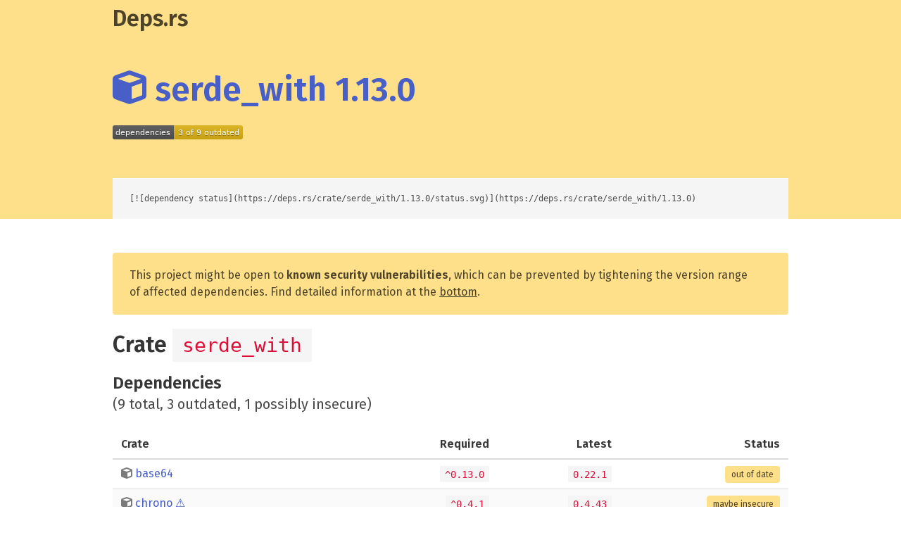

--- FILE ---
content_type: text/html; charset=utf-8
request_url: https://deps.rs/crate/serde_with/1.13.0
body_size: 4768
content:
<!DOCTYPE html><html><head><meta charset="utf-8"><meta name="viewport" content="width=device-width, initial-scale=1"><title>serde_with 1.13.0 - Deps.rs</title><link rel="icon" type="image/svg+xml" href="/static/logo.svg"><link rel="stylesheet" type="text/css" href="/static/style.d7f457c32dca3e1115ec4b2c4924f19b87d4d390.css"><link rel="stylesheet" type="text/css" href="https://fonts.googleapis.com/css?family=Fira+Sans:400,500,600"><link rel="stylesheet" type="text/css" href="https://fonts.googleapis.com/css?family=Source+Code+Pro"></head><body><section class="hero is-warning"><div class="hero-head"><header class="navbar"><div class="container"><div class="navbar-brand"><a class="navbar-item is-dark" href="https://deps.rs"><h1 class="title is-3">Deps.rs</h1></a></div></div></header></div><div class="hero-body"><div class="container"><h1 class="title is-1"><a href="https://crates.io/crates/serde_with/1.13.0"><svg xmlns="http://www.w3.org/2000/svg" viewBox="0 0 512 512"><!--! Font Awesome Free 6.2.0 by @fontawesome - https://fontawesome.com License - https://fontawesome.com/license/free (Icons: CC BY 4.0, Fonts: SIL OFL 1.1, Code: MIT License) Copyright 2022 Fonticons, Inc. --><path d="M234.5 5.7c13.9-5 29.1-5 43.1 0l192 68.6C495 83.4 512 107.5 512 134.6V377.4c0 27-17 51.2-42.5 60.3l-192 68.6c-13.9 5-29.1 5-43.1 0l-192-68.6C17 428.6 0 404.5 0 377.4V134.6c0-27 17-51.2 42.5-60.3l192-68.6zM256 66L82.3 128 256 190l173.7-62L256 66zm32 368.6l160-57.1v-188L288 246.6v188z"/></svg> serde_with 1.13.0</a></h1><img src="[data-uri]"></div></div><div class="hero-footer"><div class="container"><pre class="is-size-7">[![dependency status](https://deps.rs/crate/serde_with/1.13.0/status.svg)](https://deps.rs/crate/serde_with/1.13.0)</pre></div></div></section><section class="section"><div class="container"><div class="notification is-warning"><p>This project might be open to <b>known security vulnerabilities</b>, which can be prevented by tightening the version range of affected dependencies. Find detailed information at the <a href="#vulnerabilities">bottom</a>.</p></div><h2 class="title is-3">Crate <code>serde_with</code></h2><h3 class="title is-4">Dependencies</h3><p class="subtitle is-5">(9 total, 3 outdated, 1 possibly insecure)</p><table class="table is-fullwidth is-striped is-hoverable"><thead><tr><th>Crate</th><th class="has-text-right">Required</th><th class="has-text-right">Latest</th><th class="has-text-right">Status</th></tr></thead><tbody><tr><td><a class="has-text-grey" href="https://crates.io/crates/base64"><svg xmlns="http://www.w3.org/2000/svg" viewBox="0 0 512 512"><!--! Font Awesome Free 6.2.0 by @fontawesome - https://fontawesome.com License - https://fontawesome.com/license/free (Icons: CC BY 4.0, Fonts: SIL OFL 1.1, Code: MIT License) Copyright 2022 Fonticons, Inc. --><path d="M234.5 5.7c13.9-5 29.1-5 43.1 0l192 68.6C495 83.4 512 107.5 512 134.6V377.4c0 27-17 51.2-42.5 60.3l-192 68.6c-13.9 5-29.1 5-43.1 0l-192-68.6C17 428.6 0 404.5 0 377.4V134.6c0-27 17-51.2 42.5-60.3l192-68.6zM256 66L82.3 128 256 190l173.7-62L256 66zm32 368.6l160-57.1v-188L288 246.6v188z"/></svg></a> <a href="/crate/base64/0.13.1">base64</a></td><td class="has-text-right"><code>^0.13.0</code></td><td class="has-text-right"><code>0.22.1</code></td><td class="has-text-right"><span class="tag is-warning">out of date</span></td></tr><tr><td><a class="has-text-grey" href="https://crates.io/crates/chrono"><svg xmlns="http://www.w3.org/2000/svg" viewBox="0 0 512 512"><!--! Font Awesome Free 6.2.0 by @fontawesome - https://fontawesome.com License - https://fontawesome.com/license/free (Icons: CC BY 4.0, Fonts: SIL OFL 1.1, Code: MIT License) Copyright 2022 Fonticons, Inc. --><path d="M234.5 5.7c13.9-5 29.1-5 43.1 0l192 68.6C495 83.4 512 107.5 512 134.6V377.4c0 27-17 51.2-42.5 60.3l-192 68.6c-13.9 5-29.1 5-43.1 0l-192-68.6C17 428.6 0 404.5 0 377.4V134.6c0-27 17-51.2 42.5-60.3l192-68.6zM256 66L82.3 128 256 190l173.7-62L256 66zm32 368.6l160-57.1v-188L288 246.6v188z"/></svg></a> <a href="/crate/chrono/0.4.43">chrono</a> <a href="#vulnerabilities" title="has known vulnerabilities">⚠️</a></td><td class="has-text-right"><code>^0.4.1</code></td><td class="has-text-right"><code>0.4.43</code></td><td class="has-text-right"><span class="tag is-warning">maybe insecure</span></td></tr><tr><td><a class="has-text-grey" href="https://crates.io/crates/doc-comment"><svg xmlns="http://www.w3.org/2000/svg" viewBox="0 0 512 512"><!--! Font Awesome Free 6.2.0 by @fontawesome - https://fontawesome.com License - https://fontawesome.com/license/free (Icons: CC BY 4.0, Fonts: SIL OFL 1.1, Code: MIT License) Copyright 2022 Fonticons, Inc. --><path d="M234.5 5.7c13.9-5 29.1-5 43.1 0l192 68.6C495 83.4 512 107.5 512 134.6V377.4c0 27-17 51.2-42.5 60.3l-192 68.6c-13.9 5-29.1 5-43.1 0l-192-68.6C17 428.6 0 404.5 0 377.4V134.6c0-27 17-51.2 42.5-60.3l192-68.6zM256 66L82.3 128 256 190l173.7-62L256 66zm32 368.6l160-57.1v-188L288 246.6v188z"/></svg></a> <a href="/crate/doc-comment/0.3.4">doc-comment</a></td><td class="has-text-right"><code>^0.3.3</code></td><td class="has-text-right"><code>0.3.4</code></td><td class="has-text-right"><span class="tag is-success">up to date</span></td></tr><tr><td><a class="has-text-grey" href="https://crates.io/crates/hex"><svg xmlns="http://www.w3.org/2000/svg" viewBox="0 0 512 512"><!--! Font Awesome Free 6.2.0 by @fontawesome - https://fontawesome.com License - https://fontawesome.com/license/free (Icons: CC BY 4.0, Fonts: SIL OFL 1.1, Code: MIT License) Copyright 2022 Fonticons, Inc. --><path d="M234.5 5.7c13.9-5 29.1-5 43.1 0l192 68.6C495 83.4 512 107.5 512 134.6V377.4c0 27-17 51.2-42.5 60.3l-192 68.6c-13.9 5-29.1 5-43.1 0l-192-68.6C17 428.6 0 404.5 0 377.4V134.6c0-27 17-51.2 42.5-60.3l192-68.6zM256 66L82.3 128 256 190l173.7-62L256 66zm32 368.6l160-57.1v-188L288 246.6v188z"/></svg></a> <a href="/crate/hex/0.4.3">hex</a></td><td class="has-text-right"><code>^0.4.2</code></td><td class="has-text-right"><code>0.4.3</code></td><td class="has-text-right"><span class="tag is-success">up to date</span></td></tr><tr><td><a class="has-text-grey" href="https://crates.io/crates/indexmap"><svg xmlns="http://www.w3.org/2000/svg" viewBox="0 0 512 512"><!--! Font Awesome Free 6.2.0 by @fontawesome - https://fontawesome.com License - https://fontawesome.com/license/free (Icons: CC BY 4.0, Fonts: SIL OFL 1.1, Code: MIT License) Copyright 2022 Fonticons, Inc. --><path d="M234.5 5.7c13.9-5 29.1-5 43.1 0l192 68.6C495 83.4 512 107.5 512 134.6V377.4c0 27-17 51.2-42.5 60.3l-192 68.6c-13.9 5-29.1 5-43.1 0l-192-68.6C17 428.6 0 404.5 0 377.4V134.6c0-27 17-51.2 42.5-60.3l192-68.6zM256 66L82.3 128 256 190l173.7-62L256 66zm32 368.6l160-57.1v-188L288 246.6v188z"/></svg></a> <a href="/crate/indexmap/1.9.3">indexmap</a></td><td class="has-text-right"><code>^1.8</code></td><td class="has-text-right"><code>2.13.0</code></td><td class="has-text-right"><span class="tag is-warning">out of date</span></td></tr><tr><td><a class="has-text-grey" href="https://crates.io/crates/rustversion"><svg xmlns="http://www.w3.org/2000/svg" viewBox="0 0 512 512"><!--! Font Awesome Free 6.2.0 by @fontawesome - https://fontawesome.com License - https://fontawesome.com/license/free (Icons: CC BY 4.0, Fonts: SIL OFL 1.1, Code: MIT License) Copyright 2022 Fonticons, Inc. --><path d="M234.5 5.7c13.9-5 29.1-5 43.1 0l192 68.6C495 83.4 512 107.5 512 134.6V377.4c0 27-17 51.2-42.5 60.3l-192 68.6c-13.9 5-29.1 5-43.1 0l-192-68.6C17 428.6 0 404.5 0 377.4V134.6c0-27 17-51.2 42.5-60.3l192-68.6zM256 66L82.3 128 256 190l173.7-62L256 66zm32 368.6l160-57.1v-188L288 246.6v188z"/></svg></a> <a href="/crate/rustversion/1.0.22">rustversion</a></td><td class="has-text-right"><code>^1.0.0</code></td><td class="has-text-right"><code>1.0.22</code></td><td class="has-text-right"><span class="tag is-success">up to date</span></td></tr><tr><td><a class="has-text-grey" href="https://crates.io/crates/serde"><svg xmlns="http://www.w3.org/2000/svg" viewBox="0 0 512 512"><!--! Font Awesome Free 6.2.0 by @fontawesome - https://fontawesome.com License - https://fontawesome.com/license/free (Icons: CC BY 4.0, Fonts: SIL OFL 1.1, Code: MIT License) Copyright 2022 Fonticons, Inc. --><path d="M234.5 5.7c13.9-5 29.1-5 43.1 0l192 68.6C495 83.4 512 107.5 512 134.6V377.4c0 27-17 51.2-42.5 60.3l-192 68.6c-13.9 5-29.1 5-43.1 0l-192-68.6C17 428.6 0 404.5 0 377.4V134.6c0-27 17-51.2 42.5-60.3l192-68.6zM256 66L82.3 128 256 190l173.7-62L256 66zm32 368.6l160-57.1v-188L288 246.6v188z"/></svg></a> <a href="/crate/serde/1.0.228">serde</a></td><td class="has-text-right"><code>^1.0.122</code></td><td class="has-text-right"><code>1.0.228</code></td><td class="has-text-right"><span class="tag is-success">up to date</span></td></tr><tr><td><a class="has-text-grey" href="https://crates.io/crates/serde_json"><svg xmlns="http://www.w3.org/2000/svg" viewBox="0 0 512 512"><!--! Font Awesome Free 6.2.0 by @fontawesome - https://fontawesome.com License - https://fontawesome.com/license/free (Icons: CC BY 4.0, Fonts: SIL OFL 1.1, Code: MIT License) Copyright 2022 Fonticons, Inc. --><path d="M234.5 5.7c13.9-5 29.1-5 43.1 0l192 68.6C495 83.4 512 107.5 512 134.6V377.4c0 27-17 51.2-42.5 60.3l-192 68.6c-13.9 5-29.1 5-43.1 0l-192-68.6C17 428.6 0 404.5 0 377.4V134.6c0-27 17-51.2 42.5-60.3l192-68.6zM256 66L82.3 128 256 190l173.7-62L256 66zm32 368.6l160-57.1v-188L288 246.6v188z"/></svg></a> <a href="/crate/serde_json/1.0.149">serde_json</a></td><td class="has-text-right"><code>^1.0.1</code></td><td class="has-text-right"><code>1.0.149</code></td><td class="has-text-right"><span class="tag is-success">up to date</span></td></tr><tr><td><a class="has-text-grey" href="https://crates.io/crates/serde_with_macros"><svg xmlns="http://www.w3.org/2000/svg" viewBox="0 0 512 512"><!--! Font Awesome Free 6.2.0 by @fontawesome - https://fontawesome.com License - https://fontawesome.com/license/free (Icons: CC BY 4.0, Fonts: SIL OFL 1.1, Code: MIT License) Copyright 2022 Fonticons, Inc. --><path d="M234.5 5.7c13.9-5 29.1-5 43.1 0l192 68.6C495 83.4 512 107.5 512 134.6V377.4c0 27-17 51.2-42.5 60.3l-192 68.6c-13.9 5-29.1 5-43.1 0l-192-68.6C17 428.6 0 404.5 0 377.4V134.6c0-27 17-51.2 42.5-60.3l192-68.6zM256 66L82.3 128 256 190l173.7-62L256 66zm32 368.6l160-57.1v-188L288 246.6v188z"/></svg></a> <a href="/crate/serde_with_macros/1.5.2">serde_with_macros</a></td><td class="has-text-right"><code>^1.5.2</code></td><td class="has-text-right"><code>3.16.1</code></td><td class="has-text-right"><span class="tag is-warning">out of date</span></td></tr></tbody></table><h3 class="title is-4">Dev dependencies</h3><p class="subtitle is-5">(13 total, 4 outdated, 1 possibly insecure)</p><table class="table is-fullwidth is-striped is-hoverable"><thead><tr><th>Crate</th><th class="has-text-right">Required</th><th class="has-text-right">Latest</th><th class="has-text-right">Status</th></tr></thead><tbody><tr><td><a class="has-text-grey" href="https://crates.io/crates/expect-test"><svg xmlns="http://www.w3.org/2000/svg" viewBox="0 0 512 512"><!--! Font Awesome Free 6.2.0 by @fontawesome - https://fontawesome.com License - https://fontawesome.com/license/free (Icons: CC BY 4.0, Fonts: SIL OFL 1.1, Code: MIT License) Copyright 2022 Fonticons, Inc. --><path d="M234.5 5.7c13.9-5 29.1-5 43.1 0l192 68.6C495 83.4 512 107.5 512 134.6V377.4c0 27-17 51.2-42.5 60.3l-192 68.6c-13.9 5-29.1 5-43.1 0l-192-68.6C17 428.6 0 404.5 0 377.4V134.6c0-27 17-51.2 42.5-60.3l192-68.6zM256 66L82.3 128 256 190l173.7-62L256 66zm32 368.6l160-57.1v-188L288 246.6v188z"/></svg></a> <a href="/crate/expect-test/1.5.1">expect-test</a></td><td class="has-text-right"><code>^1.0.0</code></td><td class="has-text-right"><code>1.5.1</code></td><td class="has-text-right"><span class="tag is-success">up to date</span></td></tr><tr><td><a class="has-text-grey" href="https://crates.io/crates/fnv"><svg xmlns="http://www.w3.org/2000/svg" viewBox="0 0 512 512"><!--! Font Awesome Free 6.2.0 by @fontawesome - https://fontawesome.com License - https://fontawesome.com/license/free (Icons: CC BY 4.0, Fonts: SIL OFL 1.1, Code: MIT License) Copyright 2022 Fonticons, Inc. --><path d="M234.5 5.7c13.9-5 29.1-5 43.1 0l192 68.6C495 83.4 512 107.5 512 134.6V377.4c0 27-17 51.2-42.5 60.3l-192 68.6c-13.9 5-29.1 5-43.1 0l-192-68.6C17 428.6 0 404.5 0 377.4V134.6c0-27 17-51.2 42.5-60.3l192-68.6zM256 66L82.3 128 256 190l173.7-62L256 66zm32 368.6l160-57.1v-188L288 246.6v188z"/></svg></a> <a href="/crate/fnv/1.0.7">fnv</a></td><td class="has-text-right"><code>^1.0.6</code></td><td class="has-text-right"><code>1.0.7</code></td><td class="has-text-right"><span class="tag is-success">up to date</span></td></tr><tr><td><a class="has-text-grey" href="https://crates.io/crates/glob"><svg xmlns="http://www.w3.org/2000/svg" viewBox="0 0 512 512"><!--! Font Awesome Free 6.2.0 by @fontawesome - https://fontawesome.com License - https://fontawesome.com/license/free (Icons: CC BY 4.0, Fonts: SIL OFL 1.1, Code: MIT License) Copyright 2022 Fonticons, Inc. --><path d="M234.5 5.7c13.9-5 29.1-5 43.1 0l192 68.6C495 83.4 512 107.5 512 134.6V377.4c0 27-17 51.2-42.5 60.3l-192 68.6c-13.9 5-29.1 5-43.1 0l-192-68.6C17 428.6 0 404.5 0 377.4V134.6c0-27 17-51.2 42.5-60.3l192-68.6zM256 66L82.3 128 256 190l173.7-62L256 66zm32 368.6l160-57.1v-188L288 246.6v188z"/></svg></a> <a href="/crate/glob/0.3.3">glob</a></td><td class="has-text-right"><code>^0.3.0</code></td><td class="has-text-right"><code>0.3.3</code></td><td class="has-text-right"><span class="tag is-success">up to date</span></td></tr><tr><td><a class="has-text-grey" href="https://crates.io/crates/mime"><svg xmlns="http://www.w3.org/2000/svg" viewBox="0 0 512 512"><!--! Font Awesome Free 6.2.0 by @fontawesome - https://fontawesome.com License - https://fontawesome.com/license/free (Icons: CC BY 4.0, Fonts: SIL OFL 1.1, Code: MIT License) Copyright 2022 Fonticons, Inc. --><path d="M234.5 5.7c13.9-5 29.1-5 43.1 0l192 68.6C495 83.4 512 107.5 512 134.6V377.4c0 27-17 51.2-42.5 60.3l-192 68.6c-13.9 5-29.1 5-43.1 0l-192-68.6C17 428.6 0 404.5 0 377.4V134.6c0-27 17-51.2 42.5-60.3l192-68.6zM256 66L82.3 128 256 190l173.7-62L256 66zm32 368.6l160-57.1v-188L288 246.6v188z"/></svg></a> <a href="/crate/mime/0.3.17">mime</a></td><td class="has-text-right"><code>^0.3.16</code></td><td class="has-text-right"><code>0.3.17</code></td><td class="has-text-right"><span class="tag is-success">up to date</span></td></tr><tr><td><a class="has-text-grey" href="https://crates.io/crates/pretty_assertions"><svg xmlns="http://www.w3.org/2000/svg" viewBox="0 0 512 512"><!--! Font Awesome Free 6.2.0 by @fontawesome - https://fontawesome.com License - https://fontawesome.com/license/free (Icons: CC BY 4.0, Fonts: SIL OFL 1.1, Code: MIT License) Copyright 2022 Fonticons, Inc. --><path d="M234.5 5.7c13.9-5 29.1-5 43.1 0l192 68.6C495 83.4 512 107.5 512 134.6V377.4c0 27-17 51.2-42.5 60.3l-192 68.6c-13.9 5-29.1 5-43.1 0l-192-68.6C17 428.6 0 404.5 0 377.4V134.6c0-27 17-51.2 42.5-60.3l192-68.6zM256 66L82.3 128 256 190l173.7-62L256 66zm32 368.6l160-57.1v-188L288 246.6v188z"/></svg></a> <a href="/crate/pretty_assertions/1.4.1">pretty_assertions</a></td><td class="has-text-right"><code>^1.0.0</code></td><td class="has-text-right"><code>1.4.1</code></td><td class="has-text-right"><span class="tag is-success">up to date</span></td></tr><tr><td><a class="has-text-grey" href="https://crates.io/crates/regex"><svg xmlns="http://www.w3.org/2000/svg" viewBox="0 0 512 512"><!--! Font Awesome Free 6.2.0 by @fontawesome - https://fontawesome.com License - https://fontawesome.com/license/free (Icons: CC BY 4.0, Fonts: SIL OFL 1.1, Code: MIT License) Copyright 2022 Fonticons, Inc. --><path d="M234.5 5.7c13.9-5 29.1-5 43.1 0l192 68.6C495 83.4 512 107.5 512 134.6V377.4c0 27-17 51.2-42.5 60.3l-192 68.6c-13.9 5-29.1 5-43.1 0l-192-68.6C17 428.6 0 404.5 0 377.4V134.6c0-27 17-51.2 42.5-60.3l192-68.6zM256 66L82.3 128 256 190l173.7-62L256 66zm32 368.6l160-57.1v-188L288 246.6v188z"/></svg></a> <a href="/crate/regex/1.12.2">regex</a> <a href="#vulnerabilities" title="has known vulnerabilities">⚠️</a></td><td class="has-text-right"><code>^1.3.9</code></td><td class="has-text-right"><code>1.12.2</code></td><td class="has-text-right"><span class="tag is-warning">maybe insecure</span></td></tr><tr><td><a class="has-text-grey" href="https://crates.io/crates/rmp-serde"><svg xmlns="http://www.w3.org/2000/svg" viewBox="0 0 512 512"><!--! Font Awesome Free 6.2.0 by @fontawesome - https://fontawesome.com License - https://fontawesome.com/license/free (Icons: CC BY 4.0, Fonts: SIL OFL 1.1, Code: MIT License) Copyright 2022 Fonticons, Inc. --><path d="M234.5 5.7c13.9-5 29.1-5 43.1 0l192 68.6C495 83.4 512 107.5 512 134.6V377.4c0 27-17 51.2-42.5 60.3l-192 68.6c-13.9 5-29.1 5-43.1 0l-192-68.6C17 428.6 0 404.5 0 377.4V134.6c0-27 17-51.2 42.5-60.3l192-68.6zM256 66L82.3 128 256 190l173.7-62L256 66zm32 368.6l160-57.1v-188L288 246.6v188z"/></svg></a> <a href="/crate/rmp-serde/0.15.5">rmp-serde</a></td><td class="has-text-right"><code>^0.15.5</code></td><td class="has-text-right"><code>1.3.1</code></td><td class="has-text-right"><span class="tag is-warning">out of date</span></td></tr><tr><td><a class="has-text-grey" href="https://crates.io/crates/ron"><svg xmlns="http://www.w3.org/2000/svg" viewBox="0 0 512 512"><!--! Font Awesome Free 6.2.0 by @fontawesome - https://fontawesome.com License - https://fontawesome.com/license/free (Icons: CC BY 4.0, Fonts: SIL OFL 1.1, Code: MIT License) Copyright 2022 Fonticons, Inc. --><path d="M234.5 5.7c13.9-5 29.1-5 43.1 0l192 68.6C495 83.4 512 107.5 512 134.6V377.4c0 27-17 51.2-42.5 60.3l-192 68.6c-13.9 5-29.1 5-43.1 0l-192-68.6C17 428.6 0 404.5 0 377.4V134.6c0-27 17-51.2 42.5-60.3l192-68.6zM256 66L82.3 128 256 190l173.7-62L256 66zm32 368.6l160-57.1v-188L288 246.6v188z"/></svg></a> <a href="/crate/ron/0.7.1">ron</a></td><td class="has-text-right"><code>^0.7</code></td><td class="has-text-right"><code>0.12.0</code></td><td class="has-text-right"><span class="tag is-warning">out of date</span></td></tr><tr><td><a class="has-text-grey" href="https://crates.io/crates/serde-xml-rs"><svg xmlns="http://www.w3.org/2000/svg" viewBox="0 0 512 512"><!--! Font Awesome Free 6.2.0 by @fontawesome - https://fontawesome.com License - https://fontawesome.com/license/free (Icons: CC BY 4.0, Fonts: SIL OFL 1.1, Code: MIT License) Copyright 2022 Fonticons, Inc. --><path d="M234.5 5.7c13.9-5 29.1-5 43.1 0l192 68.6C495 83.4 512 107.5 512 134.6V377.4c0 27-17 51.2-42.5 60.3l-192 68.6c-13.9 5-29.1 5-43.1 0l-192-68.6C17 428.6 0 404.5 0 377.4V134.6c0-27 17-51.2 42.5-60.3l192-68.6zM256 66L82.3 128 256 190l173.7-62L256 66zm32 368.6l160-57.1v-188L288 246.6v188z"/></svg></a> <a href="/crate/serde-xml-rs/0.5.1">serde-xml-rs</a></td><td class="has-text-right"><code>^0.5.0</code></td><td class="has-text-right"><code>0.8.2</code></td><td class="has-text-right"><span class="tag is-warning">out of date</span></td></tr><tr><td><a class="has-text-grey" href="https://crates.io/crates/serde_json"><svg xmlns="http://www.w3.org/2000/svg" viewBox="0 0 512 512"><!--! Font Awesome Free 6.2.0 by @fontawesome - https://fontawesome.com License - https://fontawesome.com/license/free (Icons: CC BY 4.0, Fonts: SIL OFL 1.1, Code: MIT License) Copyright 2022 Fonticons, Inc. --><path d="M234.5 5.7c13.9-5 29.1-5 43.1 0l192 68.6C495 83.4 512 107.5 512 134.6V377.4c0 27-17 51.2-42.5 60.3l-192 68.6c-13.9 5-29.1 5-43.1 0l-192-68.6C17 428.6 0 404.5 0 377.4V134.6c0-27 17-51.2 42.5-60.3l192-68.6zM256 66L82.3 128 256 190l173.7-62L256 66zm32 368.6l160-57.1v-188L288 246.6v188z"/></svg></a> <a href="/crate/serde_json/1.0.149">serde_json</a></td><td class="has-text-right"><code>^1.0.25</code></td><td class="has-text-right"><code>1.0.149</code></td><td class="has-text-right"><span class="tag is-success">up to date</span></td></tr><tr><td><a class="has-text-grey" href="https://crates.io/crates/serde_test"><svg xmlns="http://www.w3.org/2000/svg" viewBox="0 0 512 512"><!--! Font Awesome Free 6.2.0 by @fontawesome - https://fontawesome.com License - https://fontawesome.com/license/free (Icons: CC BY 4.0, Fonts: SIL OFL 1.1, Code: MIT License) Copyright 2022 Fonticons, Inc. --><path d="M234.5 5.7c13.9-5 29.1-5 43.1 0l192 68.6C495 83.4 512 107.5 512 134.6V377.4c0 27-17 51.2-42.5 60.3l-192 68.6c-13.9 5-29.1 5-43.1 0l-192-68.6C17 428.6 0 404.5 0 377.4V134.6c0-27 17-51.2 42.5-60.3l192-68.6zM256 66L82.3 128 256 190l173.7-62L256 66zm32 368.6l160-57.1v-188L288 246.6v188z"/></svg></a> <a href="/crate/serde_test/1.0.177">serde_test</a></td><td class="has-text-right"><code>^1.0.124</code></td><td class="has-text-right"><code>1.0.177</code></td><td class="has-text-right"><span class="tag is-success">up to date</span></td></tr><tr><td><a class="has-text-grey" href="https://crates.io/crates/serde_yaml"><svg xmlns="http://www.w3.org/2000/svg" viewBox="0 0 512 512"><!--! Font Awesome Free 6.2.0 by @fontawesome - https://fontawesome.com License - https://fontawesome.com/license/free (Icons: CC BY 4.0, Fonts: SIL OFL 1.1, Code: MIT License) Copyright 2022 Fonticons, Inc. --><path d="M234.5 5.7c13.9-5 29.1-5 43.1 0l192 68.6C495 83.4 512 107.5 512 134.6V377.4c0 27-17 51.2-42.5 60.3l-192 68.6c-13.9 5-29.1 5-43.1 0l-192-68.6C17 428.6 0 404.5 0 377.4V134.6c0-27 17-51.2 42.5-60.3l192-68.6zM256 66L82.3 128 256 190l173.7-62L256 66zm32 368.6l160-57.1v-188L288 246.6v188z"/></svg></a> <a href="/crate/serde_yaml/0.8.26">serde_yaml</a></td><td class="has-text-right"><code>^0.8.21</code></td><td class="has-text-right"><code>0.9.34+deprecated</code></td><td class="has-text-right"><span class="tag is-warning">out of date</span></td></tr><tr><td><a class="has-text-grey" href="https://crates.io/crates/version-sync"><svg xmlns="http://www.w3.org/2000/svg" viewBox="0 0 512 512"><!--! Font Awesome Free 6.2.0 by @fontawesome - https://fontawesome.com License - https://fontawesome.com/license/free (Icons: CC BY 4.0, Fonts: SIL OFL 1.1, Code: MIT License) Copyright 2022 Fonticons, Inc. --><path d="M234.5 5.7c13.9-5 29.1-5 43.1 0l192 68.6C495 83.4 512 107.5 512 134.6V377.4c0 27-17 51.2-42.5 60.3l-192 68.6c-13.9 5-29.1 5-43.1 0l-192-68.6C17 428.6 0 404.5 0 377.4V134.6c0-27 17-51.2 42.5-60.3l192-68.6zM256 66L82.3 128 256 190l173.7-62L256 66zm32 368.6l160-57.1v-188L288 246.6v188z"/></svg></a> <a href="/crate/version-sync/0.9.5">version-sync</a></td><td class="has-text-right"><code>^0.9.1</code></td><td class="has-text-right"><code>0.9.5</code></td><td class="has-text-right"><span class="tag is-success">up to date</span></td></tr></tbody></table><h3 class="title is-3" id="vulnerabilities">Security Vulnerabilities</h3><div class="box"><h3 class="title is-4"><code>chrono</code>: Potential segfault in `localtime_r` invocations</h3><p class="subtitle is-5" style="margin-top: -0.5rem;"><a href="https://rustsec.org/advisories/RUSTSEC-2020-0159.html">RUSTSEC-2020-0159</a></p><article><h3>Impact</h3>
<p>Unix-like operating systems may segfault due to dereferencing a dangling pointer in specific circumstances. This requires an environment variable to be set in a different thread than the affected functions. This may occur without the user's knowledge, notably in a third-party library.</p>
<h3>Workarounds</h3>
<p>No workarounds are known.</p>
<h3>References</h3>
<ul>
<li><a href="https://github.com/time-rs/time/issues/293">time-rs/time#293</a></li>
</ul>
</article><nav class="level" style="margin-top: 1rem;"><div class="level-item has-text-centered"><div><p class="heading">Unaffected</p><p class="is-grey">None</p></div></div><div class="level-item has-text-centered"><div><p class="heading">Patched</p><p><code>&gt;=0.4.20</code></p></div></div></nav></div><div class="box"><h3 class="title is-4"><code>regex</code>: Regexes with large repetitions on empty sub-expressions take a very long time to parse</h3><p class="subtitle is-5" style="margin-top: -0.5rem;"><a href="https://rustsec.org/advisories/RUSTSEC-2022-0013.html">RUSTSEC-2022-0013</a></p><article><p>The Rust Security Response WG was notified that the <code>regex</code> crate did not
properly limit the complexity of the regular expressions (regex) it parses. An
attacker could use this security issue to perform a denial of service, by
sending a specially crafted regex to a service accepting untrusted regexes. No
known vulnerability is present when parsing untrusted input with trusted
regexes.</p>
<p>This issue has been assigned CVE-2022-24713. The severity of this vulnerability
is "high" when the <code>regex</code> crate is used to parse untrusted regexes. Other uses
of the <code>regex</code> crate are not affected by this vulnerability.</p>
<h2>Overview</h2>
<p>The <code>regex</code> crate features built-in mitigations to prevent denial of service
attacks caused by untrusted regexes, or untrusted input matched by trusted
regexes. Those (tunable) mitigations already provide sane defaults to prevent
attacks. This guarantee is documented and it's considered part of the crate's
API.</p>
<p>Unfortunately a bug was discovered in the mitigations designed to prevent
untrusted regexes to take an arbitrary amount of time during parsing, and it's
possible to craft regexes that bypass such mitigations. This makes it possible
to perform denial of service attacks by sending specially crafted regexes to
services accepting user-controlled, untrusted regexes.</p>
<h2>Affected versions</h2>
<p>All versions of the <code>regex</code> crate before or equal to 1.5.4 are affected by this
issue. The fix is include starting from  <code>regex</code> 1.5.5.</p>
<h2>Mitigations</h2>
<p>We recommend everyone accepting user-controlled regexes to upgrade immediately
to the latest version of the <code>regex</code> crate.</p>
<p>Unfortunately there is no fixed set of problematic regexes, as there are
practically infinite regexes that could be crafted to exploit this
vulnerability. Because of this, we do not recommend denying known problematic
regexes.</p>
<h2>Acknowledgements</h2>
<p>We want to thank Addison Crump for responsibly disclosing this to us according
to the <a href="https://www.rust-lang.org/policies/security">Rust security policy</a>, and for helping review the fix.</p>
<p>We also want to thank Andrew Gallant for developing the fix, and Pietro Albini
for coordinating the disclosure and writing this advisory.</p>
</article><nav class="level" style="margin-top: 1rem;"><div class="level-item has-text-centered"><div><p class="heading">Unaffected</p><p class="is-grey">None</p></div></div><div class="level-item has-text-centered"><div><p class="heading">Patched</p><p><code>&gt;=1.5.5</code></p></div></div></nav></div></div></section><footer class="footer"><div class="container"><div class="content has-text-centered"><p><strong>Deps.rs</strong> is a service for the Rust community. It is open source on <a href="https://github.com/deps-rs/deps.rs">GitHub</a>.</p><p>Please report any issues on the <a href="https://github.com/deps-rs/deps.rs/issues">issue tracker</a>.</p><p class="has-text-grey is-size-7">(rendered in 96 ms)</p></div></div></footer><script defer src="https://static.cloudflareinsights.com/beacon.min.js/vcd15cbe7772f49c399c6a5babf22c1241717689176015" integrity="sha512-ZpsOmlRQV6y907TI0dKBHq9Md29nnaEIPlkf84rnaERnq6zvWvPUqr2ft8M1aS28oN72PdrCzSjY4U6VaAw1EQ==" data-cf-beacon='{"version":"2024.11.0","token":"d116fdbd1ed84bb997671a5b5da7eb7d","r":1,"server_timing":{"name":{"cfCacheStatus":true,"cfEdge":true,"cfExtPri":true,"cfL4":true,"cfOrigin":true,"cfSpeedBrain":true},"location_startswith":null}}' crossorigin="anonymous"></script>
</body></html>